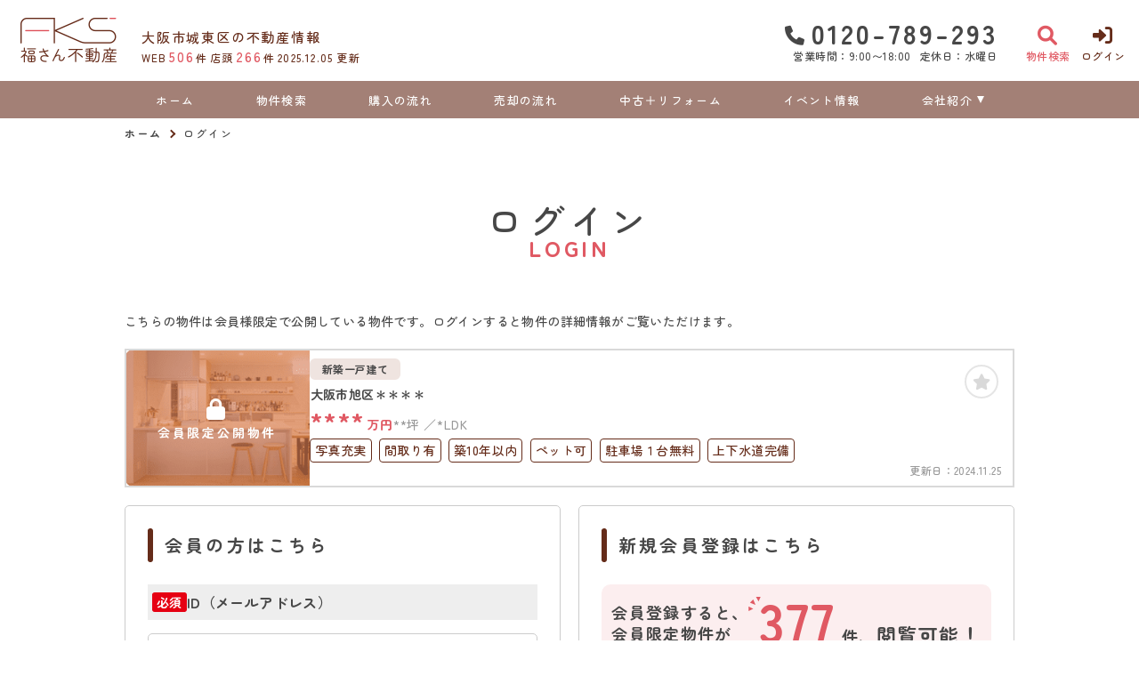

--- FILE ---
content_type: text/html; charset=UTF-8
request_url: https://www.293-fudousan.com/estate/detail?no=3003449
body_size: 8204
content:
<!DOCTYPE html>
<html lang="ja">
<head>
  <!-- ver.4.2.3a -->
  <meta charset="UTF-8">
  <meta http-equiv="X-UA-Compatible" content="IE=edge">
  <title>新築戸建て 大阪市旭区＊＊＊＊｜大阪市城東区の不動産情報なら、株式会社　福さん
</title>
<meta name="description" content="" />

<meta name="viewport" content="width=device-width, initial-scale=1.0">
<meta name="format-detection" content="telephone=no,address=no,email=no">
<meta name="csrf-token" content="RswVwDwrcOonnGSwlvDUEnmr7a1tsZT7abuOFqK8">
<meta property="og:title" content="新築戸建て 大阪市旭区＊＊＊＊">
<meta property="og:description" content="">
<meta property="og:type" content="website">
<meta property="og:url" content="https://www.293-fudousan.com/estate/detail?no=3003449">
<meta property="og:image" content="https://www.293-fudousan.com/res/img/ogp_logo.png">
<meta property="og:site_name" content="株式会社　福さん">
<meta name="twitter:card" content="summary">
<meta name="twitter:title" content="新築戸建て 大阪市旭区＊＊＊＊">
<meta name="twitter:description" content="">
<meta name="twitter:image" content="https://www.293-fudousan.com/res/img/ogp_logo.png">

<link rel="shortcut icon" href="https://www.293-fudousan.com/favicon.ico" type="image/x-icon">
<link rel="apple-touch-icon" href="https://www.293-fudousan.com/apple-touch-icon.png" sizes="180x180">

<link rel="preconnect" href="https://fonts.googleapis.com">
<link rel="preconnect" href="https://fonts.gstatic.com" crossorigin>

<link href="https://fonts.googleapis.com/css2?family=Noto+Sans+JP:wght@500;700;900&family=Roboto:wght@500;700;900&family=Zen+Maru+Gothic:wght@300;400;500;700;900&display=swap" rel="stylesheet">

  <link rel="stylesheet" href="https://www.293-fudousan.com/packages/fontawesome/css/all.css?20231031173137" type="text/css" media="all" />
<link rel="stylesheet" href="https://www.293-fudousan.com/packages/sweetalert/sweetalert2.min.css?20231031173137" type="text/css" media="all" />
<link rel="stylesheet" href="https://www.293-fudousan.com/res/css/style.css?20250630143502" type="text/css" media="all" />
  <link rel="stylesheet" href="https://www.293-fudousan.com/res/css/member.css?20240729091224" type="text/css" media="all"/>
  <!-- Google Tag Manager -->
<script>(function(w,d,s,l,i){w[l]=w[l]||[];w[l].push({'gtm.start':
new Date().getTime(),event:'gtm.js'});var f=d.getElementsByTagName(s)[0],
j=d.createElement(s),dl=l!='dataLayer'?'&l='+l:'';j.async=true;j.src=
'https://www.googletagmanager.com/gtm.js?id='+i+dl;f.parentNode.insertBefore(j,f);
})(window,document,'script','dataLayer','GTM-MDKQJKRH');</script>
<!-- End Google Tag Manager -->
</head>
<body id="top" class="l-body page-member">
<!-- Google Tag Manager (noscript) -->
<noscript><iframe src="https://www.googletagmanager.com/ns.html?id=GTM-MDKQJKRH"
height="0" width="0" style="display:none;visibility:hidden"></iframe></noscript>
<!-- End Google Tag Manager (noscript) -->
  <header id="header" class="l-header">
  <div class="l-header__inner">
    <div class="l-header__logoBlock">
      <div class="l-header__caption">
        <p class="l-header__description u-d-onlyPC">
          大阪市城東区の不動産情報
        </p>
        <div class="l-header__count u-d-onlyPC">
  <div class="l-header__count__bukken">
    <div class="l-header__count__item">WEB<span class="l-header__count__number"><span>506</span>件</span></div>
    <div class="l-header__count__item">店頭<span class="l-header__count__number"><span>266</span>件</span></div>
  </div>
      <div class="l-header__count__update">2025.12.05&nbsp;<span class="l-header__count__update__text">更新</span></div>
  </div>
      </div>
              <div class="l-header__logo">
          <a class="l-header__logo__link" href="https://www.293-fudousan.com">
  <img class="l-header__logo__image" src="https://www.293-fudousan.com/res/img/logo.svg" alt="大阪市城東区の不動産情報は、株式会社　福さんへ">
</a>
          <p class="l-header__description u-d-onlySP">
            大阪市城東区の不動産情報
          </p>
        </div>
          </div>

    <div class="l-header__information u-d-onlyPC">
            <address class="l-header__phone"><i class="fa-solid fa-phone l-header__phone__icon"></i>0120-789-293</address>
      <p class="l-header__businessHour">
                  <span class="l-header__businessHour__item">営業時間：9:00〜18:00</span>
                          <span class="l-header__businessHour__item">定休日：水曜日</span>
              </p>
    </div>

    <ul class="l-header__buttons">
      <li class="l-header__buttons__item">
        <a href="https://www.293-fudousan.com/estate/search" class="l-header__button l-header__button--search">
          <i class="fa-solid fa-magnifying-glass l-header__button__icon"></i>
          <span class="l-header__button__text">物件検索</span>
        </a>
      </li>
      <li class="l-header__buttons__item">
        <a href="tel:0120-789-293" class="l-header__button l-header__button--tel u-d-onlySP">
          <i class="fa-solid fa-phone l-header__button__icon l-header__button__icon--tel"></i>
          <span class="l-header__button__text">電話する</span>
        </a>
      </li>
              <li class="l-header__buttons__item">
          <a href="https://www.293-fudousan.com/member/login" class="l-header__button l-header__button--login">
            <i class="fa-solid fa-right-to-bracket l-header__button__icon"></i>
            <span class="l-header__button__text">ログイン</span>
          </a>
        </li>
            <li class="l-header__buttons__item">
        <button class="l-header__button l-header__button--burger u-d-onlySP" id="burger-button" type="button">
          <span class="l-header__button__icon l-header__button__bars">
            <span class="l-header__button__bars__item"></span>
            <span class="l-header__button__bars__item"></span>
            <span class="l-header__button__bars__item"></span>
          </span>
          <span class="l-header__button__text">MENU</span>
        </button>
      </li>
    </ul>
  </div>

      <div class="l-memberContents u-d-onlySP">
  <div class="l-memberContents__inner">
    <p class="l-memberContents__title">会員限定<span class="l-memberContents__title__under">コンテンツ</span></p>
    <div class="l-memberContents__buttonList">
      <a class="l-memberContents__button l-memberContents__button--favorite" href="https://www.293-fudousan.com/ajax_gateway" data-phery-args="{&quot;mode&quot;:&quot;favorite&quot;}" data-phery-remote="ajax_member_contents_popup" onclick="return false;" ><i class="fa-solid fa-star l-memberContents__button__icon"></i>お気に入り </a>
      <a class="l-memberContents__button l-memberContents__button--matching" href="https://www.293-fudousan.com/ajax_gateway" data-phery-args="{&quot;mode&quot;:&quot;matching&quot;}" data-phery-remote="ajax_member_contents_popup" onclick="return false;" ><i class="fa-solid fa-heart l-memberContents__button__icon"></i>マッチング物件 </a>
    </div>
    <a class="l-memberContents__register" href="https://www.293-fudousan.com/regist">会員登録はこちら</a>
  </div>
</div>
    <div class="l-header__count u-d-onlySP">
  <div class="l-header__count__bukken">
    <div class="l-header__count__item">WEB<span class="l-header__count__number"><span>506</span>件</span></div>
    <div class="l-header__count__item">店頭<span class="l-header__count__number"><span>266</span>件</span></div>
  </div>
      <div class="l-header__count__update">2025.12.05&nbsp;<span class="l-header__count__update__text">更新</span></div>
  </div>
  <nav class="l-gNavi u-d-onlyPC">
  <div class="l-wrap">
    <ul class="l-gNavi__inner">
      <li id="gNavi-home" class="l-gNavi__item">
        <a href="https://www.293-fudousan.com" class="l-gNavi__link">ホーム</a>
      </li>
      <li id="gNavi-estate" class="l-gNavi__item">
        <a href="https://www.293-fudousan.com/estate/search" class="l-gNavi__link">物件検索</a>
      </li>
      <li id="gNavi-buy" class="l-gNavi__item">
        <a href="https://www.293-fudousan.com/buy" class="l-gNavi__link">購入の流れ</a>
      </li>
      <li id="gNavi-sell" class="l-gNavi__item">
        <a href="https://www.293-fudousan.com/sell" class="l-gNavi__link">売却の流れ</a>
      </li>
      <li id="gNavi-reform" class="l-gNavi__item">
        <a href="https://www.293-fudousan.com/reform" class="l-gNavi__link">中古＋リフォーム</a>
      </li>
      <li id="gNavi-event" class="l-gNavi__item">
        <a href="https://www.293-fudousan.com/event" class="l-gNavi__link">イベント情報</a>
      </li>
      
      <li id="gNavi-company" class="l-gNavi__item">
        <a href="https://www.293-fudousan.com/company" class="l-gNavi__link l-gNavi__link--dropdown">会社紹介</a>
        <ul class="l-gNavi__dropdown">
          <li class="l-gNavi__dropdown__item">
            <a href="https://www.293-fudousan.com/company" class="l-gNavi__dropdown__link">会社概要</a>
          </li>
          <li class="l-gNavi__dropdown__item">
            <a href="https://www.293-fudousan.com/company/message" class="l-gNavi__dropdown__link">代表あいさつ</a>
          </li>
          <li class="l-gNavi__dropdown__item">
            <a href="https://www.293-fudousan.com/company/staff" class="l-gNavi__dropdown__link">スタッフ紹介</a>
          </li>
        </ul>
      </li>
    </ul>
  </div>
</nav>
  <nav id="burger-menu" class="l-burger u-d-onlySP">
  <div class="l-burger__bg js-burger-close"></div>
  <div class="l-burger__close js-burger-close"></div>
  <div class="l-burger__content">
    <div class="l-burger__login">
              <a href="https://www.293-fudousan.com/member/login" class="l-burger__login__button l-burger__login__button--logout">ログイン</a>
          </div>
    <div class="l-burger__contentLinks">
      <div class="l-burger__contentLinks__heading">物件検索</div>
      <div class="l-burger__contentLinks__data">
        <a class="l-burger__contentLinks__item" href="https://www.293-fudousan.com/estate/search#type">物件種別から探す</a>
        <a class="l-burger__contentLinks__item" href="https://www.293-fudousan.com/estate/search#area">地域名から探す</a>
        <a class="l-burger__contentLinks__item" href="https://www.293-fudousan.com/estate/search#school">学校区から探す</a>
        <a class="l-burger__contentLinks__item" href="https://www.293-fudousan.com/estate/search#line">沿線から探す</a>
      </div>
      <div class="l-burger__contentLinks__heading">コンテンツ</div>
      <div class="l-burger__contentLinks__data">
        <a class="l-burger__contentLinks__item" href="https://www.293-fudousan.com/buy">購入の流れ</a>
        <a class="l-burger__contentLinks__item" href="https://www.293-fudousan.com/sell">売却の流れ</a>
        <a class="l-burger__contentLinks__item" href="https://www.293-fudousan.com/event">イベント情報</a>
        <a class="l-burger__contentLinks__item" href="https://www.293-fudousan.com/voice">お客様の声</a>
        <a class="l-burger__contentLinks__item" href="https://www.293-fudousan.com/reform">中古＋リフォーム</a>
      </div>
      <div class="l-burger__contentLinks__heading">会社紹介</div>
      <div class="l-burger__contentLinks__data">
        <a class="l-burger__contentLinks__item" href="https://www.293-fudousan.com/company">会社概要</a>
        <a class="l-burger__contentLinks__item" href="https://www.293-fudousan.com/company/message">代表あいさつ</a>
        <a class="l-burger__contentLinks__item" href="https://www.293-fudousan.com/company/staff">スタッフ紹介</a>
      </div>
          </div>
    <div class="l-burger__contacts">
      <a class="l-burger__contacts__item" href="https://www.293-fudousan.com/contact"><i class="fa-regular fa-envelope l-burger__contacts__item__icon"></i>お問い合わせ</a>
      <a class="l-burger__contacts__item" href="https://www.293-fudousan.com/contact/reserve"><i class="fa-regular fa-calendar-check l-burger__contacts__item__icon"></i>来店予約</a>
      <a class="l-burger__contacts__item" href="https://www.293-fudousan.com/contact/reserve-web"><i class="fa-solid fa-desktop l-burger__contacts__item__icon"></i>オンライン相談ご予約</a>
    </div>
    <div class="l-burger__others">
      <a class="l-burger__others__item" href="https://www.293-fudousan.com/privacy">プライバシーポリシー</a>
      <a class="l-burger__others__item" href="https://www.293-fudousan.com/sitemap">サイトマップ</a>
          </div>
      </div>
</nav>
</header>
<nav id="header-mini" class="l-header-mini u-d-onlyPC">
  <div class="l-header-mini__inner">
    <a class="l-header-mini__link" href="https://www.293-fudousan.com">
      <img class="l-header-mini__image" src="https://www.293-fudousan.com/res/img/logo_mini.svg" alt="株式会社　福さん" />
      <div class="l-header-mini__description">
        大阪市城東区の不動産情報
        株式会社　福さん
      </div>
    </a>
    <div class="l-header__count l-header-mini__count">
  <div class="l-header__count__bukken">
    <div class="l-header__count__item">WEB<span class="l-header__count__number"><span>506</span>件</span></div>
    <div class="l-header__count__item">店頭<span class="l-header__count__number"><span>266</span>件</span></div>
  </div>
  </div>
    <ul class="l-header-mini__buttons">
      <li class="l-header-mini__buttons__item">
        <a href="https://www.293-fudousan.com/estate/search" class="l-header-mini__button l-header-mini__button--search is-narrow">
          <i class="fa-solid fa-magnifying-glass l-header-mini__button__icon"></i>
          <span class="l-header-mini__button__text">物件検索</span>
        </a>
      </li>
      <li class="l-header-mini__buttons__item">
        <a href="https://www.293-fudousan.com/contact/reserve" class="l-header-mini__button l-header-mini__button--reserve is-narrow">
          <i class="fa-regular fa-calendar-check l-header-mini__button__icon"></i>
          <span class="l-header-mini__button__text">来店予約</span>
        </a>
      </li>
                    <li class="l-header-mini__buttons__item">
          <a href="https://www.293-fudousan.com/member/login" class="l-header-mini__button l-header-mini__button--login is-narrow">
            <i class="fa-solid fa-right-to-bracket l-header-mini__button__icon"></i>
            <span class="l-header-mini__button__text">ログイン</span>
          </a>
        </li>
            <li class="l-header-mini__buttons__item">
        <a href="https://www.293-fudousan.com/contact" class="l-header-mini__button l-header-mini__button--contact is-narrow">
          <i class="fa-regular fa-envelope l-header-mini__button__icon"></i>
          <span class="l-header-mini__button__text">お問い合わせ</span>
        </a>
      </li>
              <li class="l-header-mini__buttons__item">
          <div class="l-header-mini__button l-header-mini__button--sides">
            <a class="l-header-mini__button__text" href="https://www.293-fudousan.com/ajax_gateway" data-phery-args="{&quot;mode&quot;:&quot;favorite&quot;}" data-phery-remote="ajax_member_contents_popup" onclick="return false;" ><i class="fa-solid fa-star l-header-mini__button__icon"></i><span>お気に入り</span> </a>
            <div class="l-header-mini__button__limit">限定</div>
          </div>
        </li>
        <li class="l-header-mini__buttons__item">
          <div class="l-header-mini__button l-header-mini__button--sides">
            <a class="l-header-mini__button__text" href="https://www.293-fudousan.com/ajax_gateway" data-phery-args="{&quot;mode&quot;:&quot;matching&quot;}" data-phery-remote="ajax_member_contents_popup" onclick="return false;" ><i class="fa-solid fa-heart l-header-mini__button__icon"></i><span>マッチング物件</span> </a>
            <div class="l-header-mini__button__limit">限定</div>
          </div>
        </li>
          </ul>
  </div>
</nav>
    <nav class="p-breadcrumb u-d-onlyPC">
  <ol id="breadcrumb" class="p-breadcrumb__inner l-wrap">
    <li class="p-breadcrumb__item">
      <a class="c-link01 c-link01--text01" href="https://www.293-fudousan.com">ホーム</a>
    </li>
          <li class="p-breadcrumb__item">ログイン</li>
      </ol>
</nav>
  <div class="l-container l-container--under login">
    <div class="l-container__inner l-wrap">
      <main id="main" class="l-main">
          <h1 class="c-heading01 ">
    <span class="c-heading01__main ">ログイン</span>
  <span class="c-heading01__sub ">Login</span>
</h1>

      <article class="login__property">
      <p class="login__property__intro">こちらの物件は会員様限定で公開している物件です。ログインすると物件の詳細情報がご覧いただけます。</p>
      <div class="c-card01 c-card01--horizontal" id="item-3003449">
    <a class="c-card01__inner js-clicked-item" href="https://www.293-fudousan.com/estate/detail?no=3003449&amp;from=logout" data-id="3003449">
    <div class="c-card01__image">
                        <img class="c-card01__image__secret" src="https://www.293-fudousan.com/res/img/img_card_bukken_member_02.png" alt="大阪市旭区森小路、新築一戸建ての物件は会員限定物件です">
                            <div class="c-card01__iconStatus">
                      <span class="c-stamp02 c-stamp02--member"><i class="c-stamp02__icon fa-solid fa-lock"></i>会員限定公開物件</span>
                  </div>
            <div class="c-card01__iconNewPriceDown">
              </div>
      <div class="c-card01__iconOthers">
                      </div>
    </div>
    <div class="c-card01__body">
      <div class="c-card01__body__top">
        <div class="c-card01__body__top__left">
          <span class="c-seal01">新築一戸建て</span>
          <p class="c-card01__heading">大阪市旭区＊＊＊＊</p>
        </div>
        <div class="c-card01__body__top__right">
          <p class="c-card01__price">****<span class="c-card01__price__unit">万円</span></p>
                      <p class="c-card01__size">
                                                <span class="c-card01__size__item">**坪</span>
                  <span class="c-card01__size__item">*LDK</span>
                                          </p>
                  </div>
      </div>
                      <ul class="c-card01__feature">
                                <li class="c-card01__feature__item">
              <span class="c-seal02  ">写真充実</span>
            </li>
                      <li class="c-card01__feature__item">
              <span class="c-seal02  ">間取り有</span>
            </li>
                      <li class="c-card01__feature__item">
              <span class="c-seal02  ">築10年以内</span>
            </li>
                      <li class="c-card01__feature__item">
              <span class="c-seal02  ">ペット可</span>
            </li>
                      <li class="c-card01__feature__item">
              <span class="c-seal02  ">駐車場１台無料</span>
            </li>
                      <li class="c-card01__feature__item">
              <span class="c-seal02  ">上下水道完備</span>
            </li>
                  </ul>
          </div>
  <div class="c-card01__update ">更新日：<span>2024.11.25</span></div>
  </a>
  <div class="c-card01__clickArea">
    <div class="c-card01__favorite">
      <a id="" class="c-button03 favorite-add-3003449" style="" data-loading="body" href="https://www.293-fudousan.com/favorite/ajax_gateway" data-phery-args="{&quot;no&quot;:&quot;3003449&quot;,&quot;is_store&quot;:false}" data-phery-remote="ajax_add_favorite" onclick="return false;" ><i class="fa-solid fa-star"></i> </a>
<a id="" class="c-button03 c-button03--active favorite-delete-3003449" style="display: none;" data-loading="body" href="https://www.293-fudousan.com/favorite/ajax_gateway" data-phery-args="{&quot;no&quot;:[&quot;3003449&quot;]}" data-phery-remote="ajax_delete_favorite" onclick="return false;" ><i class="fa-solid fa-star"></i> </a>
    </div>
      </div>
</div>
    </article>
  
  <article class="login__inner">
    <section class="login__contents">
      <h2 class="c-heading02 ">会員の方はこちら</h2>

            <form id="form1" class="p-form01 h-adr" method="POST">
  <input type="hidden" name="_token" value="RswVwDwrcOonnGSwlvDUEnmr7a1tsZT7abuOFqK8">
  <span class="p-country-name" style="display:none;">Japan</span>
  <input type="hidden" name="from" value="3003449">
                <section class="p-form01__block ">
      <dl class="p-form01__items">
    <div class="p-form01__item is-visible">
  <dt class="p-form01__heading" id=validation-block-login_id>
          <span class="c-seal03 c-seal03--required ">必須</span>
        ID（メールアドレス）
  </dt>
  <dd class="p-form01__data">
        <input id="login_id" class="c-text01 validation-item ascii" name="login_id"
       type="email"
       value=""
       placeholder="例：xxxx@293-fudousan.com※半角英数字"
       maxlength=""
       
       
       data-validation-block-id="validation-block-login_id"
       data-validation-rule="required"
       
>
                            <div class="p-form01__validation validation-message"
            id="validation-message-login_id"
            data-validation-block-id="validation-block-login_id"></div>
                      </dd>
</div>

          <div class="p-form01__item is-visible">
  <dt class="p-form01__heading" id=validation-block-password>
          <span class="c-seal03 c-seal03--required ">必須</span>
        パスワード
  </dt>
  <dd class="p-form01__data">
        <div class="c-password">
  
  <input id="password" class="c-text01 validation-item  c-password__input" name="password"
       type="password"
       value=""
       placeholder="※半角英数字8文字以上"
       maxlength=""
       inputmode=email
       
       data-validation-block-id="validation-block-password"
       data-validation-rule="required"
       
>
  <div class="c-password__icon" onclick="toggle_password_visibility()"></div>
</div>

<script>
  function toggle_password_visibility() {
    // 入力要素の取得
    let password_input = $('#password');

    // アイコン要素の取得
    let password_icon = $('.c-password__icon');

    // パスワード入力のタイプをトグルする（'password' と 'text' を切り替える）
    password_input.attr('type', (password_input.attr('type') === 'password') ? 'text' : 'password');

    // アイコンに 'show' クラスをトグルする
    password_icon.toggleClass('is-show');
  };
</script>
                            <div class="p-form01__validation validation-message"
            id="validation-message-password"
            data-validation-block-id="validation-block-password"></div>
                      </dd>
</div>
  </dl>
</section>
      <section class="p-form01__submit p-form01__submit--full">
      <a class="c-button01 c-button01--main c-button01--l" data-loading="body" href="https://www.293-fudousan.com/member/ajax_gateway" data-validation-href="https://www.293-fudousan.com/validation/ajax_gateway" id="submit" onclick="return false;" data-phery-args="{&quot;from&quot;:&quot;3003449&quot;}" data-phery-related="form" data-phery-remote="ajax_login" onclick="return false;" >ログイン </a>
    </section>
  </form>
      <p class="login__password">
        <a class="c-link01 c-link01--main"
           href="https://www.293-fudousan.com/member/password">パスワードを忘れた方はこちら≫</a>
      </p>
    </section>

    <section class="login__contents">
      <h2 class="c-heading02 ">新規会員登録はこちら</h2>

      <div class="login__merit">
        <div class="estateCount">
          <p class="estateCount__left">会員登録すると、<br>会員限定物件が</p>
          <p class="estateCount__right">
            <i class="icon if if-icon_tree-triangle"></i>
            <span class="count">377</span>
            <span
              class="sub">件、</span>閲覧可能！
          </p>
        </div>
        <div class="benefits">
          <p class="benefits__title">他にもこんな会員様限定特典がございます！</p>
          <ul class="benefits__list">
            <li class="benefits__item">会員限定イベント・セミナーにご招待</li>
            <li class="benefits__item">新規物件情報をメールで配信</li>
            <li class="benefits__item">お気に入り・検索条件保存マッチング通知機能</li>
          </ul>
        </div>
        <p class="login__merit__text">まだ会員登録がお済みでない方はこちらからご登録下さい。</p>
      </div>
      <div class="login__button">
                <a href="https://www.293-fudousan.com/regist?from=lo_regist"
     class="c-button01 c-button01--register c-button01--l"   >
        無料会員登録
  </a>
      </div>
    </section>
  </article>
      </main>
          </div>
      </div>

  <section id="l-cv" class="l-cv u-d-onlySP">
  <ul class="l-cv__inner">
          <li class="l-cv__inner__item">
        <a class="l-cv__inner__item__link l-cv__inner__item__link--register" href="https://www.293-fudousan.com/regist" rel="noopener"><i class="fa-solid fa-user-plus"></i>会員登録</a>
      </li>
        <li class="l-cv__inner__item">
      <a class="l-cv__inner__item__link l-cv__inner__item__link--reserve" href="https://www.293-fudousan.com/contact/reserve" rel="noopener"><i class="fa-regular fa-calendar-check"></i>来店予約</a>
    </li>
  </ul>
</section>

    <div class="l-information">
  <a href="#top" class="l-information__goTop js-smoothScroll"></a>
  <div class="l-wrap-onlyPC l-information__inner">
    <div class="l-information__logoBlock">
      <p class="l-information__description">大阪市城東区の不動産情報</p>
      <a class="l-information__logo" href="https://www.293-fudousan.com"><img src="https://www.293-fudousan.com/res/img/logo_info.svg" alt="株式会社　福さん" loading="lazy"></a>
    </div>
    <div class="l-information__phoneBlock">
      <p class="l-information__phoneBlock__caption">HPを見たと言ってお気軽にお問い合わせください</p>
      <p class="l-information__phoneBlock__heading">無料相談・お電話窓口</p>
                    <a class="l-information__phone" href="tel:0120-789-293"><address><i class="fa-solid fa-phone l-information__phone__icon"></i>0120-789-293</address></a>
            <div class="l-information__businessHour">
                  <span class="l-information__businessHour__item">営業時間：9:00〜18:00</span>
                          <span class="l-information__businessHour__item">定休日：水曜日</span>
              </div>
    </div>
    <ul class="l-information__shopList">
      <li class="l-information__shop">
        <div class="l-information__shop__image">
                      <img src="https://new.bukken1.com/image/company/124/200/150/YdcDU4DRUvz170IihxZQwpIZhCgxQXoY.jpg" alt="" loading="lazy">
                  </div>
        <div class="l-information__shop__detail">
          <p class="l-information__shop__name">株式会社　福さん</p>
          <p class="l-information__shop__address">
                          〒536-0004 <br> 大阪府大阪市城東区今福西１丁目9-7
                      </p>
          <div class="l-information__shop__map">
                          <a href="https://maps.app.goo.gl/1WfvrruwMYX5zG7Z7"  class="c-button02 c-button02--normal l-information__shop__map--button"  target="_blank" rel="noopener"><i class="fa-solid fa-location-dot"></i>地図を開く</a>
                      </div>
        </div>
      </li>
    </ul>
    <div class="l-information__contactBlock">
      <div class="l-information__buttonList">
        <a href="https://www.293-fudousan.com/contact" class="l-information__button"><i class="fa-regular fa-envelope l-information__button__icon"></i>お問い合わせ</a>
        <a href="https://www.293-fudousan.com/contact/reserve" class="l-information__button"><i class="fa-regular fa-calendar-check l-information__button__icon"></i>来店予約</a>
        <a href="https://www.293-fudousan.com/contact/reserve-web" class="l-information__button"><i class="fa-solid fa-desktop l-information__button__icon"></i>オンライン相談</a>
      </div>
          </div>
  </div>
  <div class="l-information__linkList">
    <div class="l-wrap l-information__linkList__inner">
      <a href="https://fujisyoukai.co.jp/" target="_blank" rel="noopener" class="l-information__linkList__item u-d-onlySP"><img src="https://www.293-fudousan.com/res/img/img_information_link01.png" alt="" loading="lazy"></a>
      <a href="https://fujisyoukai.co.jp/" target="_blank" rel="noopener" class="l-information__linkList__item u-d-onlyPC"><img src="https://www.293-fudousan.com/res/img/img_information_link01_pc.png" alt="" loading="lazy"></a>
    </div>
  </div>
</div>
  <footer class="l-footer l-footer--withCv">
  <div class="l-wrap l-footer__inner">
    <div class="l-footer__navigation">
      <a class="l-footer__link c-link01 c-link01--white" href="https://www.293-fudousan.com/privacy">プライバシーポリシー</a>
      <a class="l-footer__link c-link01 c-link01--white" href="https://www.293-fudousan.com/sitemap">サイトマップ</a>
    </div>
    <p class="l-footer__copyright">&copy;2023 株式会社　福さん</p>
  </div>
</footer>
<script src="https://www.293-fudousan.com/res/js/vendor.bundle.js?20231031173137"></script>
<script src="https://www.293-fudousan.com/res/js/app.bundle.js?20240530093412"></script>
<script src="https://www.293-fudousan.com/res/js/validation.bundle.js?20240530093412"></script>
<script src="https://www.293-fudousan.com/packages/phery.min.js?20231031173137"></script>
<script src="https://www.293-fudousan.com/packages/spin.min.js?20231031173137"></script>
<script src="https://www.293-fudousan.com/packages/jquery.history.js?20231031173137"></script>
<script src="https://www.293-fudousan.com/packages/common.js?20240530093412"></script>
<script src="https://www.293-fudousan.com/packages/promise-7.0.4.min.js?20231031173137"></script>
<script src="https://www.293-fudousan.com/packages/sweetalert/sweetalert2.min.js?20231031173137"></script>
<script>
  $.ajaxSetup({
    headers: {
      'X-CSRF-TOKEN': $('meta[name="csrf-token"]').attr('content')
    }
  });
  $(function () {
    
    let urlHash = location.hash;
    if( urlHash ) {
      $('body,html').stop().scrollTop(0);
      setTimeout(function(){
        let $header;
        if (!$('#header-mini').length || $('#header-mini').is(':hidden')) {
          $header = $('#header');
        } else {
          $header = $('#header-mini');
        }
        let target = $(urlHash);
        let position = target.offset().top - $header.outerHeight();
        $('body,html').stop().animate({scrollTop:position}, 200);
      }, 100);
    }
  });
</script>
  <script>
    $(function () {
      $('#submit').validation({
        isSubmitOnEnterKey: true
      });
    });
  </script>
</body>
</html>


--- FILE ---
content_type: text/css
request_url: https://www.293-fudousan.com/res/css/member.css?20240729091224
body_size: 2940
content:
.common-mainWrap{position:relative}.common-controls{width:100%;display:-webkit-box;display:-ms-flexbox;display:flex;-webkit-box-pack:justify;-ms-flex-pack:justify;justify-content:space-between;-webkit-box-align:center;-ms-flex-align:center;align-items:center;margin:20px 0 0}.common-controls__more{line-height:0}.common-more{-webkit-box-flex:1;-ms-flex:1 1;flex:1 1;display:-webkit-box;display:-ms-flexbox;display:flex;-webkit-box-pack:end;-ms-flex-pack:end;justify-content:flex-end;-webkit-box-align:center;-ms-flex-align:center;align-items:center;line-height:0;width:100%}.common-typeSelect{width:170px}.common-bukkenList{display:none}.page-member .login__property{margin:0 0 20px}.page-member .login__property__intro{font-size:14px;font-size:.875rem;line-height:1.5;margin:0 0 20px}.page-member .login__contents{border:1px solid #ccc;border-radius:5px;padding:15px;width:100%;position:relative}.page-member .login__contents:not(:last-child){margin:0 0 30px}.page-member .login__button{width:100%}.page-member .login__password{font-size:12px;font-size:.75rem;line-height:1;text-align:center;margin:15px 0 0}.page-member .login__password a{text-decoration:underline}.page-member .login__password a:hover{text-decoration:none}.page-member .login__merit .estateCount{background:#fceeef;border-radius:5px;display:-webkit-box;display:-ms-flexbox;display:flex;-webkit-box-pack:center;-ms-flex-pack:center;justify-content:center;-webkit-box-align:center;-ms-flex-align:center;align-items:center;padding:8px 0;margin:0 0 15px}.page-member .login__merit .estateCount__left{font-size:13px;font-size:.8125rem;line-height:1.3846153846;font-weight:700;letter-spacing:0.07em}.page-member .login__merit .estateCount__right{font-size:16px;font-size:1rem;line-height:1;font-weight:700;letter-spacing:0.07em;padding:0 0 0 8px;margin:-2px 0 0;position:relative}.page-member .login__merit .estateCount__right .icon{font-size:12px;font-size:.75rem;line-height:1;color:#e05963;position:absolute;top:2px;left:-1px}.page-member .login__merit .estateCount__right .count{font-size:44px;font-size:2.75rem;line-height:1;color:#e05963}.page-member .login__merit .estateCount__right .sub{font-size:13px;font-size:.8125rem;line-height:1}.page-member .login__merit .benefits{margin:0 0 14px}.page-member .login__merit .benefits__title{font-size:15px;font-size:.9375rem;line-height:1;font-weight:900;color:#e05963;letter-spacing:0.07em;margin:0 0 15px}.page-member .login__merit .benefits__list{font-size:12px;font-size:.75rem;line-height:1.6666666667;font-weight:700;letter-spacing:0.07em;padding:0;margin:0}.page-member .login__merit .benefits__item::before{content:'\f14a';font-size:16px;font-size:1rem;line-height:1;font-family:'Font Awesome 6 free';font-weight:500;margin:0 3px 0 0;position:relative;top:1px}.page-member .login__merit__text{font-size:11px;font-size:.6875rem;line-height:1;letter-spacing:0.07em;margin:0 0 12px}.page-member .logout__text{margin:0 0 20px}.page-member .logout__button{max-width:400px;margin:0 auto}.page-member .mypage{overflow-x:hidden}.page-member .mypage__registered{margin:0 0 50px}.page-member .mypage__registered__inner{background:#f3f3f3;border-radius:5px;padding:15px;position:relative}.page-member .mypage__registered__inner:not(:last-child){margin:0 0 20px}.page-member .mypage__registered__heading{font-size:15px;font-size:.9375rem;line-height:1;font-weight:900;color:#652c1a;letter-spacing:0.16em;margin:0 0 10px}.page-member .mypage__registered__contents{font-size:12px;font-size:.75rem;line-height:1.5;margin:0 0 5px}.page-member .mypage__registered__button{width:70px;height:36px;background:#fff;border:1px #652c1a solid;border-radius:3px;display:-webkit-box;display:-ms-flexbox;display:flex;-webkit-box-pack:center;-ms-flex-pack:center;justify-content:center;-webkit-box-align:center;-ms-flex-align:center;align-items:center;font-size:10px;font-size:.625rem;line-height:1;font-weight:700;color:#652c1a;letter-spacing:0.05em;text-indent:0.05em;text-decoration:none;cursor:pointer;margin:auto;position:absolute;top:15px;right:15px}.page-member .mypage__contents{margin:0 0 20px;padding:50px 0 0;width:100%}.page-member .mypage__block{margin:0}.page-member .mypage__buttons__item{width:100%}.page-member .mypage__buttons__item:not(:last-child){margin:0 0 10px}.page-member .mypage__qa{margin:0 0 0 15px}.page-member .mypage__qa__item{display:-webkit-box;display:-ms-flexbox;display:flex}.page-member .mypage__qa__item:last-child{margin:0;border:none}.page-member .mypage__qa__item--question{margin:0 0 20px}.page-member .mypage__qa__item--question .mypage__qa__heading{color:#652c1a}.page-member .mypage__qa__item--answer{border-bottom:1px solid #ccc;padding:0 0 20px;margin:0 0 20px}.page-member .mypage__qa__item--answer .mypage__qa__heading{color:#e05963}.page-member .mypage__qa__heading{font-size:14px;font-size:.875rem;line-height:1.5;font-weight:900;letter-spacing:0.16em;padding:0 10px 0 0}.page-member .mypage__qa__content{font-size:14px;font-size:.875rem;line-height:1.5;letter-spacing:0.06em}.page-member .mypage__qa__content__text:not(:last-child){margin:0 0 0.5em}.page-member .conditionsEdit__introduction{margin:0 0 20px}.page-member .conditionsEdit__return{width:180px;margin:0 0 0 auto}.page-member .password__inner__inner{border:1px solid #ccc;border-radius:5px;padding:15px}.page-member .password__block .formArea{margin:16px 0 0}.page-member .password__block .formArea__heading{margin:0 0 15px}.page-member .password__block .formArea__data{margin:0}.page-member .password__block .formArea__data input[type="email"]{margin:0}.page-member .password__block .formArea__data__input{margin:0 0 20px}.page-member .password__contact{margin:16px 0 0}.page-member .password__contact__button{margin:10px 0 0}.page-member .deregister{padding-bottom:40px}.page-member .deregister__caption,.page-member .deregister__message,.page-member .deregister__block{max-width:450px;padding:0 10px;margin:40px auto 0}.page-member .deregister__caption{margin-bottom:20px}.page-member .deregister__message{margin-top:20px}.page-member .deregister__heading{font-size:14px;font-size:.875rem;line-height:1.5;font-weight:700;letter-spacing:0.025em;text-align:center}.page-member .deregister__text{font-size:14px;font-size:.875rem;line-height:1.5;font-weight:700;letter-spacing:0.025em;text-align:center}.page-member .deregister__list{font-size:14px;font-size:.875rem;line-height:1.5;font-weight:900;letter-spacing:0.025em;padding:0;margin:15px 0}.page-member .deregister__form{padding:0;margin:15px 0 0}.page-member .deregister__form__item{font-size:14px;font-size:.875rem;line-height:1;margin:0 0 15px}.page-member .deregister__form__item .textBox{padding:10px 15px 0 15px}.page-member .deregister__form__item .accordion__btn::after{content:'';width:0;height:0;border-style:solid;border-width:5px 3px 0 3px;border-color:#bfbfbf transparent transparent transparent;display:inline-block;vertical-align:1px;margin:0 0 0 6px}.page-member .deregister__form__item .accordion__btn.is-active::after{-webkit-transform:rotate(180deg);transform:rotate(180deg)}.page-member .deregister__form__item .accordion__details{display:none}.page-member .deregister__form__item .dropDown{padding:15px 0 15px 15px}.page-member .deregister__form__item .dropDown__heading{font-size:14px;font-size:.875rem;line-height:1.5;font-weight:700;letter-spacing:0.025em;color:#e05963;margin:0 0 10px}.page-member .deregister__form__item .dropDown__list{margin:0}.page-member .deregister__form__item .dropDown__list--flex{display:-webkit-box;display:-ms-flexbox;display:flex;-webkit-box-pack:justify;-ms-flex-pack:justify;justify-content:space-between;-webkit-box-align:center;-ms-flex-align:center;align-items:center;-ms-flex-flow:wrap;flex-flow:wrap}.page-member .deregister__form__item .dropDown__list--flex .title{width:100%}.page-member .deregister__form__item .dropDown__list--flex .detail{width:100%}.page-member .deregister__form__item .dropDown__list .title{font-size:14px;font-size:.875rem;line-height:1.5;margin:0 0 8px;font-weight:700;letter-spacing:0.025em}.page-member .deregister__form__item .dropDown__list .detail{margin:0 0 8px}.page-member .deregister__form__item .dropDown__list .detail .select{width:180px}.page-member .deregister__button{width:100%;padding:0 5px;margin:60px auto 0}.page-member .deregister__button .button{height:44px;letter-spacing:0.1em}@media only screen and (min-width: 751px){.common-flexWrap{padding-top:100px;padding-bottom:100px}.common-flexWrap__inner{display:-webkit-box;display:-ms-flexbox;display:flex;-webkit-box-pack:justify;-ms-flex-pack:justify;justify-content:space-between}.common-flexWrap__item{-webkit-box-flex:1;-ms-flex:1 1;flex:1 1}.common-flexWrap__item:not(:first-child){margin-left:40px}.common-controls{width:auto;-webkit-box-flex:100%;-ms-flex:100% 1;flex:100% 1;margin:0}.page-member .login__inner{display:-webkit-box;display:-ms-flexbox;display:flex;-webkit-box-pack:justify;-ms-flex-pack:justify;justify-content:space-between}.page-member .login__contents{width:490px;padding:25px 25px 65px;display:-webkit-box;display:-ms-flexbox;display:flex;-webkit-box-orient:vertical;-webkit-box-direction:normal;-ms-flex-flow:column;flex-flow:column}.page-member .login__contents:not(:last-child){margin:0}.page-member .login__password{margin:auto;font-size:.875rem;line-height:1;position:absolute;left:0;right:0;bottom:25px}.page-member .login__merit .estateCount{border-radius:10px;padding:15px 0;margin:0 0 20px}.page-member .login__merit .estateCount__left{font-size:1.125rem;line-height:1.3333333333}.page-member .login__merit .estateCount__right{font-size:1.375rem;line-height:1;padding:0 0 0 10px;margin:-5px 0 0}.page-member .login__merit .estateCount__right .icon{font-size:1rem;line-height:1;top:4px;left:-2px}.page-member .login__merit .estateCount__right .count{font-size:3.75rem;line-height:1}.page-member .login__merit .estateCount__right .sub{font-size:1.125rem;line-height:1}.page-member .login__merit .benefits{margin:0 0 19px}.page-member .login__merit .benefits__title{font-size:1.25rem;line-height:1;margin:0 0 20px}.page-member .login__merit .benefits__list{font-size:.875rem;line-height:1.7142857143}.page-member .login__merit .benefits__item::before{font-size:1.25rem;line-height:1;margin:0 5px 0 0;top:2px}.page-member .login__merit__text{font-size:.875rem;line-height:1;margin:0 0 20px}.page-member .mypage__registered{margin:0 0 100px;display:-webkit-box;display:-ms-flexbox;display:flex;gap:10px}.page-member .mypage__registered__inner{border-radius:5px;padding:30px;-webkit-box-flex:1;-ms-flex:1 1;flex:1 1;display:-webkit-box;display:-ms-flexbox;display:flex;-webkit-box-orient:vertical;-webkit-box-direction:normal;-ms-flex-flow:column;flex-flow:column}.page-member .mypage__registered__inner:not(:last-child){margin:0}.page-member .mypage__registered__heading{font-size:1.25rem;line-height:1;margin:0 0 20px}.page-member .mypage__registered__contents{font-size:.875rem;line-height:1.5}.page-member .mypage__registered__button{width:100px;height:36px;border-radius:6px;font-size:.875rem;line-height:1;top:20px;right:20px}.page-member .mypage__registered__button:hover{opacity:.7;filter:alpha(opacity=70)}.page-member .mypage__contents{margin:0 0 40px;padding:100px 0 0}.page-member .mypage__buttons{display:-webkit-box;display:-ms-flexbox;display:flex;-webkit-box-pack:justify;-ms-flex-pack:justify;justify-content:space-between}.page-member .mypage__buttons__item{width:320px}.page-member .mypage__buttons__item:not(:last-child){margin:0}.page-member .mypage__qa{margin:0 0 0 30px}.page-member .mypage__qa__heading{font-size:1rem;line-height:1.5}.page-member .mypage__qa__content{font-size:1rem;line-height:1.5}.page-member .basicEdit__return{width:250px;margin:0 0 0 auto}.page-member .conditionsEdit__return{width:250px}.page-member .password__inner{display:-webkit-box;display:-ms-flexbox;display:flex;-webkit-box-pack:justify;-ms-flex-pack:justify;justify-content:space-between}.page-member .password__inner__inner{padding:25px}.page-member .password__block{width:540px}.page-member .password__block .formArea__data{display:-webkit-box;display:-ms-flexbox;display:flex}.page-member .password__block .formArea__data input[type="email"]{width:400px}.page-member .password__block .formArea__data__input{margin:0}.page-member .password__block .formArea__button{width:120px;margin-left:20px}.page-member .password__contact{width:420px;display:-webkit-box;display:-ms-flexbox;display:flex;-webkit-box-orient:vertical;-webkit-box-direction:normal;-ms-flex-flow:column;flex-flow:column;margin:0}.page-member .password__contact__button{margin:75px 0 0}.page-member .deregister{padding-bottom:130px}.page-member .deregister__caption,.page-member .deregister__message,.page-member .deregister__block{max-width:none;max-width:initial;padding:0 140px;margin:80px 0 0}.page-member .deregister__caption{margin-bottom:40px}.page-member .deregister__message{margin-top:40px}.page-member .deregister__heading{font-size:1.25rem;line-height:1.5}.page-member .deregister__text{font-size:1rem;line-height:1.5}.page-member .deregister__list{font-size:1.25rem;line-height:1.5;margin:30px 0}.page-member .deregister__form{margin:30px 0 0}.page-member .deregister__form__item{font-size:1rem;line-height:1;margin:0 0 20px}.page-member .deregister__form__item .textBox{padding:15px 35px 0 35px}.page-member .deregister__form__item .accordion__btn::after{border-width:10px 6px 0 6px;margin:0 0 0 15px}.page-member .deregister__form__item .dropDown{padding:25px 35px}.page-member .deregister__form__item .dropDown__heading{margin:0 0 15px}.page-member .deregister__form__item .dropDown__list--flex .title{width:270px}.page-member .deregister__form__item .dropDown__list--flex .detail{width:366px}.page-member .deregister__form__item .dropDown__list .title{margin:0 0 10px}.page-member .deregister__form__item .dropDown__list .detail{margin:0 0 10px}.page-member .deregister__button{width:240px;padding:0;margin:100px auto 0}.page-member .deregister__button .button{height:50px;font-size:1rem;line-height:1;letter-spacing:0.2em}}


--- FILE ---
content_type: image/svg+xml
request_url: https://www.293-fudousan.com/res/img/logo.svg
body_size: 3445
content:
<svg xmlns="http://www.w3.org/2000/svg" xmlns:xlink="http://www.w3.org/1999/xlink" width="108" height="51" viewBox="0 0 108 51"><image width="108" height="51" xlink:href="[data-uri]"/></svg>

--- FILE ---
content_type: application/javascript
request_url: https://www.293-fudousan.com/packages/promise-7.0.4.min.js?20231031173137
body_size: 157
content:
"function"!=typeof Promise.prototype.done&&(Promise.prototype.done=function(t,n){var o=arguments.length?this.then.apply(this,arguments):this;o.then(null,function(t){setTimeout(function(){throw t},0)})});


--- FILE ---
content_type: image/svg+xml
request_url: https://www.293-fudousan.com/res/img/logo_info.svg
body_size: 4271
content:
<svg xmlns="http://www.w3.org/2000/svg" xmlns:xlink="http://www.w3.org/1999/xlink" width="298" height="41" viewBox="0 0 298 41"><image width="298" height="41" xlink:href="[data-uri]"/></svg>

--- FILE ---
content_type: image/svg+xml
request_url: https://www.293-fudousan.com/res/img/logo_mini.svg
body_size: 1482
content:
<svg xmlns="http://www.w3.org/2000/svg" xmlns:xlink="http://www.w3.org/1999/xlink" width="102" height="28" viewBox="0 0 102 28"><image width="102" height="28" xlink:href="[data-uri]"/></svg>